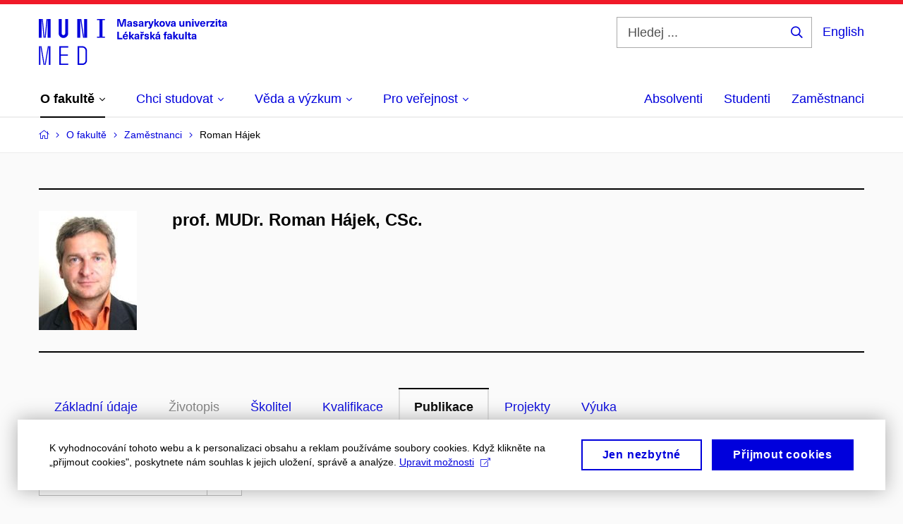

--- FILE ---
content_type: text/html; charset=utf-8
request_url: https://www.med.muni.cz/o-fakulte/zamestnanci/33302-roman-hajek/publikace?page=7
body_size: 25235
content:


<!doctype html>
<!--[if lte IE 9]>    <html lang="cs" class="old-browser no-js no-touch"> <![endif]-->
<!--[if IE 9 ]>    <html lang="cs" class="ie9 no-js no-touch"> <![endif]-->
<!--[if (gt IE 9)|!(IE)]><!-->
<html class="no-js" lang="cs">
<!--<![endif]-->
<head>
    

<meta charset="utf-8" />
<meta name="viewport" content="width=device-width, initial-scale=1.0">

    <meta name="robots" content="index, follow">

<title>Stránka 7: prof. MUDr. Roman Hájek, CSc. – Publikace | Lékařská fakulta Masarykovy univerzity | MED MUNI</title>

<meta name="twitter:site" content="@muni_cz">
<meta name="twitter:card" content="summary">

    <meta name="author" content="Masarykova univerzita" />
    <meta name="twitter:title" content="Stránka 7: prof. MUDr. Roman Hájek, CSc. – Publikace | Lékařská fakulta Masarykovy univerzity | MED MUNI" />
    <meta property="og:title" content="Stránka 7: prof. MUDr. Roman Hájek, CSc. – Publikace | Lékařská fakulta Masarykovy univerzity | MED MUNI" />
    <meta property="og:image" content="https://cdn.muni.cz/media/3124870/logo_socialni_site.png?upscale=false&width=1200" />
    <meta name="twitter:image" content="https://cdn.muni.cz/media/3124870/logo_socialni_site.png?upscale=false&width=1200" />
    <meta property="og:url" content="https://www.med.muni.cz/o-fakulte/zamestnanci/33302-roman-hajek/publikace" />
    <meta property="og:site_name" content="Lékařská fakulta Masarykovy univerzity | MED MUNI" />


            <link rel="stylesheet" type="text/css" href="https://cdn.muni.cz/css/MuniWeb/MuniWeb_LF/style.7425d562900204492ed5.css" />
<script type="text/javascript" nonce="b4da0556-91ec-4358-a1bd-94ffb95214dd">/*! For license information please see muniweb-critical.f2b8e652ef8f9f2a5db3.js.LICENSE.txt */
!function(){function e(n){return e="function"==typeof Symbol&&"symbol"==typeof Symbol.iterator?function(e){return typeof e}:function(e){return e&&"function"==typeof Symbol&&e.constructor===Symbol&&e!==Symbol.prototype?"symbol":typeof e},e(n)}!function(n,t){function o(n,t){return e(n)===t}function i(){return"function"!=typeof t.createElement?t.createElement(arguments[0]):u?t.createElementNS.call(t,"http://www.w3.org/2000/svg",arguments[0]):t.createElement.apply(t,arguments)}function a(){var e=t.body;return e||((e=i(u?"svg":"body")).fake=!0),e}var s=[],c=[],r={_version:"3.3.1",_config:{classPrefix:"",enableClasses:!0,enableJSClass:!0,usePrefixes:!0},_q:[],on:function(e,n){var t=this;setTimeout((function(){n(t[e])}),0)},addTest:function(e,n,t){c.push({name:e,fn:n,options:t})},addAsyncTest:function(e){c.push({name:null,fn:e})}},l=function(){};l.prototype=r,l=new l;var d=t.documentElement,u="svg"===d.nodeName.toLowerCase(),f=r._config.usePrefixes?" -webkit- -moz- -o- -ms- ".split(" "):["",""];r._prefixes=f;var m=r.testStyles=function(e,n,o,s){var c,r,l,u,f="modernizr",m=i("div"),p=a();if(parseInt(o,10))for(;o--;)(l=i("div")).id=s?s[o]:f+(o+1),m.appendChild(l);return(c=i("style")).type="text/css",c.id="s"+f,(p.fake?p:m).appendChild(c),p.appendChild(m),c.styleSheet?c.styleSheet.cssText=e:c.appendChild(t.createTextNode(e)),m.id=f,p.fake&&(p.style.background="",p.style.overflow="hidden",u=d.style.overflow,d.style.overflow="hidden",d.appendChild(p)),r=n(m,e),p.fake?(p.parentNode.removeChild(p),d.style.overflow=u,d.offsetHeight):m.parentNode.removeChild(m),!!r};l.addTest("touch",(function(){var e;if("ontouchstart"in n||n.DocumentTouch&&t instanceof DocumentTouch)e=!0;else{var o=["@media (",f.join("touch-enabled),("),"heartz",")","{#modernizr{top:9px;position:absolute}}"].join("");m(o,(function(n){e=9===n.offsetTop}))}return e})),function(){var e,n,t,i,a,r;for(var d in c)if(c.hasOwnProperty(d)){if(e=[],(n=c[d]).name&&(e.push(n.name.toLowerCase()),n.options&&n.options.aliases&&n.options.aliases.length))for(t=0;t<n.options.aliases.length;t++)e.push(n.options.aliases[t].toLowerCase());for(i=o(n.fn,"function")?n.fn():n.fn,a=0;a<e.length;a++)1===(r=e[a].split(".")).length?l[r[0]]=i:(!l[r[0]]||l[r[0]]instanceof Boolean||(l[r[0]]=new Boolean(l[r[0]])),l[r[0]][r[1]]=i),s.push((i?"":"no-")+r.join("-"))}}(),function(e){var n=d.className,t=l._config.classPrefix||"";if(u&&(n=n.baseVal),l._config.enableJSClass){var o=new RegExp("(^|\\s)"+t+"no-js(\\s|$)");n=n.replace(o,"$1"+t+"js$2")}l._config.enableClasses&&(n+=" "+t+e.join(" "+t),u?d.className.baseVal=n:d.className=n)}(s),delete r.addTest,delete r.addAsyncTest;for(var p=0;p<l._q.length;p++)l._q[p]();n.Modernizr=l}(window,document),(navigator.maxTouchPoints>0||navigator.msMaxTouchPoints>0)&&(document.documentElement.className=document.documentElement.className.replace("no-touch","touch"))}(),function(e){e.oneTimeEvent=function(e,n,t){(t=t||document).addEventListener(e,(function t(o){return document.removeEventListener(e,t),n(o)}),!1)},e.isDocumentReady=!1,document.addEventListener("DocumentReady",(function(){e.isDocumentReady=!0})),e.elementReady=function(n,t){e.isDocumentReady?e.oneTimeEvent("ElementsReady."+n,t):e.oneTimeEvent("DocumentReady",t)},e.elementsReady=function(e,n){var t=function(o){e(o),!1!==n&&document.removeEventListener("ElementsReady",t)};document.addEventListener("ElementsReady",t,!1)},e.documentReady=function(e){document.addEventListener("DocumentReady",e,!1)};var n={};e.dictionary=function(e,t){if(null==t)return n[e];n[e]=t};var t={};e.items=function(e,n){if(null==n)return t[e];t[e]=n}}(window.Page=window.Page||{}),window.addEventListener("mc-consent",(function(e){e.detail.includes("mc-analytics")&&window.clarity&&window.clarity("consent")}));</script>

<script nonce="b4da0556-91ec-4358-a1bd-94ffb95214dd">window.dataLayer = window.dataLayer || [];function gtag() { dataLayer.push(arguments); }gtag('consent', 'default', {'analytics_storage': 'denied','ad_user_data': 'denied','ad_personalization': 'denied','ad_storage': 'denied',});</script>
<script nonce="b4da0556-91ec-4358-a1bd-94ffb95214dd" type="text/plain" class="mc-analytics mc-marketing">
    (function(w,d,s,l,i){w[l]=w[l]||[];w[l].push({'gtm.start':
    new Date().getTime(),event:'gtm.js'});var f=d.getElementsByTagName(s)[0],
    j=d.createElement(s),dl=l!='dataLayer'?'&l='+l:'';j.async=true;j.src=
    'https://www.googletagmanager.com/gtm.js?id='+i+dl;var n=d.querySelector('[nonce]');
    n&&j.setAttribute('nonce',n.nonce||n.getAttribute('nonce'));f.parentNode.insertBefore(j,f);
    })(window,document,'script','dataLayer','GTM-PXKZ9XW');</script><script nonce="b4da0556-91ec-4358-a1bd-94ffb95214dd">window.dataLayer = window.dataLayer || [];function gtag() { dataLayer.push(arguments); }gtag('consent', 'default', {'analytics_storage': 'denied','ad_user_data': 'denied','ad_personalization': 'denied','ad_storage': 'denied',});</script>        <script nonce="b4da0556-91ec-4358-a1bd-94ffb95214dd" type="text/javascript" async src="https://www.googletagmanager.com/gtag/js?id=G-EPDWR1N3J2"></script>
        <script nonce="b4da0556-91ec-4358-a1bd-94ffb95214dd" type="text/javascript">
            gtag('js', new Date());

            

            gtag('set', { 'send_page_view': true });

            gtag('config', 'G-EPDWR1N3J2', {
                'cookie_domain': 'www.med.muni.cz',
                'anonymize_ip': true
            });
        </script>
        <script nonce="b4da0556-91ec-4358-a1bd-94ffb95214dd" type="text/javascript">
            (function (c, l, a, r, i, t, y) {
                c[a] = c[a] || function () { (c[a].q = c[a].q || []).push(arguments) };
                t = l.createElement(r); t.async = 1; t.src = "https://www.clarity.ms/tag/" + i;
                y = l.getElementsByTagName(r)[0]; y.parentNode.insertBefore(t, y);
            })(window, document, "clarity", "script", "p6248fqs7c");
        </script>
    

<script nonce="b4da0556-91ec-4358-a1bd-94ffb95214dd" type="text/javascript" class="mc-analytics">
    var _paq = window._paq = window._paq || [];
    
        _paq.push(['disableCookies']);
        _paq.push(['trackPageView']);
    (function() {
    var u="//analytics-test.ics.muni.cz:3500";
    _paq.push(['setTrackerUrl', u+'matomo.php']);
    _paq.push(['setSiteId', '664']);
    var d=document, g=d.createElement('script'), s=d.getElementsByTagName('script')[0];
    g.type='text/javascript'; g.async=true; g.src=u+'matomo.js'; s.parentNode.insertBefore(g,s);
    })();
</script>




<link rel="shortcut icon" type="image/x-icon" href="https://cdn.muni.cz/Css/_Shared/Favicons/110000.ico" />

    <link rel="prev" href="/o-fakulte/zamestnanci/33302-roman-hajek/publikace?page=6" />
    <link rel="next" href="/o-fakulte/zamestnanci/33302-roman-hajek/publikace?page=8" />








    
</head>

<body>
            <p class="menu-accessibility">
            <a title="Přej&#237;t k obsahu (Kl&#225;vesov&#225; zkratka: Alt + 2)" accesskey="2" href="#main">
                Přej&#237;t k obsahu
            </a>
            <span class="hide">|</span>
            <a href="#menu-main">Přej&#237;t k hlavn&#237;mu menu</a>
                <span class="hide">|</span>
                <a href="#form-search">Přej&#237;t k vyhled&#225;v&#225;n&#237;</a>
        </p>

    
    


            <header class="header">
                <div class="header__wrap">
                    <div class="row-main">
                            <p class="header__logo" role="banner">
                                        <a href="/" title="Homepage webu">
<svg width="267" height="68" viewBox="0 0 267 68"><path fill="#0000dc" d="M-0.06,3l0,26.6l4.14,0l0,-26.6zm4.29,0l2.59,26.6l1.4,0l-2.58,-26.6zm6.73,0l-2.58,26.6l1.4,0l2.59,-26.6zm1.56,0l0,26.6l4.18,0l0,-26.6zm15.69,0l0,20.48c0,3.57,3.23,6.35,6.69,6.35c3.46,0,6.69,-2.78,6.69,-6.35l0,-20.48l-4.18,0l0,20.33c0,1.44,-1.29,2.47,-2.51,2.47c-1.22,0,-2.51,-1.03,-2.51,-2.47l0,-20.33zm26.26,0l0,26.6l4.18,0l0,-26.6zm4.33,0l3.95,26.6l1.45,0l-3.95,-26.6zm5.55,0l0,26.6l4.18,0l0,-26.6zm18.05,25.12l0,1.48l11.36,0l0,-1.48l-3.61,0l0,-23.64l3.61,0l0,-1.48l-11.36,0l0,1.48l3.57,0l0,23.64z"></path><path fill="#0000dc" d="M0.21,41.5l0,26.6l2.01,0l0,-26.6zm2.16,0l4.45,26.6l1.4,0l-4.44,-26.6zm10.45,0l-4.44,26.6l1.36,0l4.45,-26.6zm1.52,0l0,26.6l2.05,0l0,-26.6zm14.75,26.6l12.69,0l0,-1.9l-10.64,0l0,-11.1l10.18,0l0,-1.9l-10.18,0l0,-9.8l10.64,0l0,-1.9l-12.69,0zm26.03,0l6.76,0c3.46,0,6.42,-2.77,6.42,-6.35l0,-13.9c0,-3.5,-2.96,-6.35,-6.42,-6.35l-6.76,0zm2.05,-1.98l0,-22.64l4.71,0c2.32,0,4.37,1.93,4.37,4.4l0,13.84c0,2.47,-2.05,4.4,-4.37,4.4z"></path><path fill="#0000dc" d="M123.53,13.69l0,-10.68l-3.54,0l-1.55,4.9c-0.4,1.29,-0.76,2.63,-1.05,3.93l-0.03,0c-0.28,-1.3,-0.64,-2.64,-1.05,-3.93l-1.54,-4.9l-3.54,0l0,10.68l2.11,0l0,-5.31c0,-1.34,-0.03,-2.67,-0.09,-4.01l0.03,0c0.35,1.31,0.74,2.64,1.14,3.93l1.7,5.39l2.52,0l1.69,-5.39c0.41,-1.29,0.8,-2.62,1.14,-3.93l0.03,0c-0.06,1.34,-0.09,2.67,-0.09,4.01l0,5.31zm5.24,-7.86c-2.18,0,-3.23,1.17,-3.3,2.62l2.04,0c0.03,-0.72,0.47,-1.15,1.26,-1.15c0.73,0,1.24,0.39,1.24,1.35l0,0.27c-0.48,0.03,-1.33,0.12,-1.9,0.21c-2.21,0.34,-2.96,1.18,-2.96,2.43c0,1.32,0.98,2.31,2.6,2.31c1.05,0,1.9,-0.39,2.47,-1.2l0.03,0c0,0.37,0.03,0.7,0.11,1.02l1.89,0c-0.14,-0.51,-0.22,-1.13,-0.22,-2.09l0,-2.76c0,-1.99,-1.1,-3.01,-3.26,-3.01zm1.24,4.65c0,0.69,-0.07,1.09,-0.43,1.45c-0.3,0.3,-0.77,0.44,-1.2,0.44c-0.74,0,-1.13,-0.39,-1.13,-0.96c0,-0.62,0.36,-0.9,1.23,-1.05c0.45,-0.08,1.08,-0.14,1.53,-0.17zm6.81,-4.65c-1.89,0,-3.15,0.97,-3.15,2.34c0,1.77,1.36,2.07,2.64,2.4c1.19,0.31,1.75,0.45,1.75,1.11c0,0.45,-0.37,0.73,-1.1,0.73c-0.87,0,-1.34,-0.43,-1.34,-1.2l-2.13,0c0,1.85,1.31,2.72,3.42,2.72c2.07,0,3.36,-0.96,3.36,-2.39c0,-1.86,-1.5,-2.2,-2.86,-2.56c-1.16,-0.3,-1.64,-0.44,-1.64,-0.98c0,-0.43,0.36,-0.7,1.04,-0.7c0.75,0,1.19,0.33,1.19,1.11l2.02,0c0,-1.7,-1.21,-2.58,-3.2,-2.58zm8.23,0c-2.17,0,-3.22,1.17,-3.3,2.62l2.04,0c0.03,-0.72,0.48,-1.15,1.26,-1.15c0.74,0,1.25,0.39,1.25,1.35l0,0.27c-0.48,0.03,-1.34,0.12,-1.91,0.21c-2.2,0.34,-2.95,1.18,-2.95,2.43c0,1.32,0.97,2.31,2.59,2.31c1.05,0,1.91,-0.39,2.48,-1.2l0.03,0c0,0.37,0.03,0.7,0.1,1.02l1.89,0c-0.13,-0.51,-0.21,-1.13,-0.21,-2.09l0,-2.76c0,-1.99,-1.11,-3.01,-3.27,-3.01zm1.25,4.65c0,0.69,-0.08,1.09,-0.44,1.45c-0.3,0.3,-0.76,0.44,-1.2,0.44c-0.73,0,-1.12,-0.39,-1.12,-0.96c0,-0.62,0.36,-0.9,1.23,-1.05c0.45,-0.08,1.08,-0.14,1.53,-0.17zm8.02,-4.53c-0.9,0,-1.57,0.37,-2.08,1.2l-0.03,0l0,-1.08l-1.93,0l0,7.62l2.1,0l0,-3.6c0,-1.5,0.68,-2.31,1.97,-2.31c0.21,0,0.43,0.03,0.66,0.07l0,-1.81c-0.2,-0.06,-0.48,-0.09,-0.69,-0.09zm8.48,0.12l-2.16,0l-0.83,2.55c-0.34,1.05,-0.62,2.13,-0.88,3.19l-0.03,0c-0.24,-1.06,-0.52,-2.14,-0.84,-3.19l-0.78,-2.55l-2.25,0l2.16,6.19c0.3,0.86,0.36,1.1,0.36,1.38c0,0.75,-0.55,1.23,-1.39,1.23c-0.32,0,-0.61,-0.04,-0.82,-0.12l0,1.68c0.32,0.08,0.72,0.12,1.1,0.12c1.9,0,2.86,-0.67,3.63,-2.82zm8.19,7.62l-3.21,-4.11l2.89,-3.51l-2.36,0l-2.47,3.07l-0.03,0l0,-6.13l-2.09,0l0,10.68l2.09,0l0,-3.57l0.03,0l2.55,3.57zm3.89,-7.86c-2.39,0,-3.9,1.57,-3.9,4.05c0,2.47,1.51,4.05,3.9,4.05c2.38,0,3.9,-1.58,3.9,-4.05c0,-2.48,-1.52,-4.05,-3.9,-4.05zm0,1.62c1.03,0,1.69,0.94,1.69,2.43c0,1.48,-0.66,2.43,-1.69,2.43c-1.04,0,-1.7,-0.95,-1.7,-2.43c0,-1.49,0.66,-2.43,1.7,-2.43zm9.52,6.24l2.57,-7.62l-2.19,0l-0.89,3c-0.31,1.08,-0.6,2.19,-0.84,3.3l-0.03,0c-0.24,-1.11,-0.52,-2.22,-0.84,-3.3l-0.88,-3l-2.19,0l2.56,7.62zm6.27,-7.86c-2.17,0,-3.22,1.17,-3.3,2.62l2.04,0c0.03,-0.72,0.48,-1.15,1.26,-1.15c0.74,0,1.25,0.39,1.25,1.35l0,0.27c-0.48,0.03,-1.34,0.12,-1.91,0.21c-2.2,0.34,-2.95,1.18,-2.95,2.43c0,1.32,0.97,2.31,2.59,2.31c1.05,0,1.91,-0.39,2.48,-1.2l0.03,0c0,0.37,0.03,0.7,0.1,1.02l1.89,0c-0.13,-0.51,-0.21,-1.13,-0.21,-2.09l0,-2.76c0,-1.99,-1.11,-3.01,-3.27,-3.01zm1.25,4.65c0,0.69,-0.08,1.09,-0.44,1.45c-0.3,0.3,-0.76,0.44,-1.2,0.44c-0.73,0,-1.12,-0.39,-1.12,-0.96c0,-0.62,0.36,-0.9,1.23,-1.05c0.45,-0.08,1.08,-0.14,1.53,-0.17zm10.15,3.39c0.98,0,1.74,-0.47,2.24,-1.14l0.03,0l0,0.96l1.96,0l0,-7.62l-2.1,0l0,4.08c0,1.38,-0.63,2.07,-1.5,2.07c-0.82,0,-1.33,-0.53,-1.33,-1.68l0,-4.47l-2.1,0l0,4.68c0,2.07,1.09,3.12,2.8,3.12zm10.5,-7.98c-0.97,0,-1.74,0.46,-2.23,1.14l-0.03,0l0,-0.96l-1.97,0l0,7.62l2.1,0l0,-4.08c0,-1.38,0.63,-2.07,1.5,-2.07c0.83,0,1.34,0.52,1.34,1.68l0,4.47l2.1,0l0,-4.68c0,-2.07,-1.1,-3.12,-2.81,-3.12zm6.87,-1.08l0,-1.8l-2.1,0l0,1.8zm0,8.88l0,-7.62l-2.1,0l0,7.62zm6.21,0l2.57,-7.62l-2.19,0l-0.89,3c-0.31,1.08,-0.6,2.19,-0.84,3.3l-0.03,0c-0.24,-1.11,-0.52,-2.22,-0.84,-3.3l-0.88,-3l-2.19,0l2.56,7.62zm6.69,-1.25c-0.9,0,-1.66,-0.55,-1.72,-2.13l5.47,0c0,-0.84,-0.07,-1.42,-0.24,-1.95c-0.48,-1.54,-1.77,-2.53,-3.52,-2.53c-2.39,0,-3.78,1.74,-3.78,3.99c0,2.43,1.39,4.11,3.79,4.11c2.03,0,3.35,-1.16,3.65,-2.55l-2.15,0c-0.1,0.61,-0.66,1.06,-1.5,1.06zm-0.01,-5.13c0.84,0,1.53,0.53,1.66,1.68l-3.33,0c0.17,-1.15,0.81,-1.68,1.67,-1.68zm9.36,-1.36c-0.91,0,-1.58,0.37,-2.09,1.2l-0.03,0l0,-1.08l-1.93,0l0,7.62l2.1,0l0,-3.6c0,-1.5,0.69,-2.31,1.98,-2.31c0.21,0,0.42,0.03,0.66,0.07l0,-1.81c-0.21,-0.06,-0.48,-0.09,-0.69,-0.09zm7.5,1.83l0,-1.71l-6.13,0l0,1.65l3.59,0l0,0.03l-3.74,4.23l0,1.71l6.43,0l0,-1.65l-3.89,0l0,-0.03zm3.69,-2.97l0,-1.8l-2.1,0l0,1.8zm0,8.88l0,-7.62l-2.1,0l0,7.62zm5.45,-1.58c-0.71,0,-0.99,-0.33,-0.99,-1.17l0,-3.31l1.46,0l0,-1.56l-1.46,0l0,-1.98l-2.1,0l0,1.98l-1.23,0l0,1.56l1.23,0l0,3.69c0,1.77,0.77,2.47,2.52,2.47c0.37,0,0.83,-0.06,1.12,-0.15l0,-1.6c-0.14,0.04,-0.35,0.07,-0.55,0.07zm4.92,-6.28c-2.17,0,-3.22,1.17,-3.3,2.62l2.05,0c0.02,-0.72,0.48,-1.15,1.25,-1.15c0.74,0,1.25,0.39,1.25,1.35l0,0.27c-0.48,0.03,-1.33,0.12,-1.9,0.21c-2.21,0.34,-2.96,1.18,-2.96,2.43c0,1.32,0.98,2.31,2.6,2.31c1.05,0,1.9,-0.39,2.47,-1.2l0.03,0c0,0.37,0.03,0.7,0.11,1.02l1.89,0c-0.14,-0.51,-0.22,-1.13,-0.22,-2.09l0,-2.76c0,-1.99,-1.1,-3.01,-3.27,-3.01zm1.25,4.65c0,0.69,-0.07,1.09,-0.44,1.45c-0.3,0.3,-0.76,0.44,-1.19,0.44c-0.74,0,-1.13,-0.39,-1.13,-0.96c0,-0.62,0.36,-0.9,1.23,-1.05c0.45,-0.08,1.08,-0.14,1.53,-0.17z"></path><path fill="#0000dc" d="M113.44,29.8l0,-8.79l-2.21,0l0,10.68l7.24,0l0,-1.89zm9.73,-6.6l2.1,-2.19l-2.6,0l-1.15,2.19zm-0.35,7.24c-0.9,0,-1.66,-0.55,-1.72,-2.13l5.47,0c0,-0.84,-0.07,-1.42,-0.24,-1.95c-0.48,-1.54,-1.77,-2.53,-3.52,-2.53c-2.39,0,-3.78,1.74,-3.78,3.99c0,2.43,1.39,4.11,3.79,4.11c2.03,0,3.35,-1.16,3.65,-2.55l-2.15,0c-0.1,0.61,-0.66,1.06,-1.5,1.06zm-0.01,-5.13c0.84,0,1.53,0.53,1.66,1.68l-3.33,0c0.17,-1.15,0.81,-1.68,1.67,-1.68zm12.58,6.38l-3.2,-4.11l2.89,-3.51l-2.37,0l-2.46,3.07l-0.03,0l0,-6.13l-2.1,0l0,10.68l2.1,0l0,-3.57l0.03,0l2.55,3.57zm3.67,-7.86c-2.18,0,-3.23,1.17,-3.3,2.62l2.04,0c0.03,-0.72,0.48,-1.15,1.26,-1.15c0.73,0,1.24,0.39,1.24,1.35l0,0.27c-0.48,0.03,-1.33,0.12,-1.9,0.21c-2.21,0.34,-2.96,1.18,-2.96,2.43c0,1.32,0.98,2.31,2.6,2.31c1.05,0,1.9,-0.39,2.47,-1.2l0.03,0c0,0.37,0.03,0.7,0.11,1.02l1.89,0c-0.14,-0.51,-0.21,-1.13,-0.21,-2.09l0,-2.76c0,-1.99,-1.11,-3.01,-3.27,-3.01zm1.24,4.65c0,0.69,-0.07,1.09,-0.43,1.45c-0.31,0.3,-0.77,0.44,-1.2,0.44c-0.74,0,-1.13,-0.39,-1.13,-0.96c0,-0.62,0.36,-0.9,1.23,-1.05c0.45,-0.08,1.08,-0.14,1.53,-0.17zm7.2,-5.28l1.71,-2.19l-1.92,0l-0.9,1.14l-0.91,-1.14l-1.92,0l1.71,2.19zm0.83,0.75c-0.9,0,-1.58,0.37,-2.09,1.2l-0.03,0l0,-1.08l-1.93,0l0,7.62l2.1,0l0,-3.6c0,-1.5,0.69,-2.31,1.98,-2.31c0.21,0,0.42,0.03,0.66,0.07l0,-1.81c-0.21,-0.06,-0.48,-0.09,-0.69,-0.09zm4.54,-0.12c-1.89,0,-3.15,0.97,-3.15,2.34c0,1.77,1.37,2.07,2.64,2.4c1.19,0.31,1.76,0.45,1.76,1.11c0,0.45,-0.38,0.73,-1.11,0.73c-0.87,0,-1.34,-0.43,-1.34,-1.2l-2.13,0c0,1.85,1.31,2.72,3.42,2.72c2.07,0,3.36,-0.96,3.36,-2.39c0,-1.86,-1.5,-2.2,-2.86,-2.56c-1.16,-0.3,-1.64,-0.44,-1.64,-0.98c0,-0.43,0.36,-0.7,1.04,-0.7c0.75,0,1.2,0.33,1.2,1.11l2.01,0c0,-1.7,-1.2,-2.58,-3.2,-2.58zm12.3,7.86l-3.21,-4.11l2.89,-3.51l-2.36,0l-2.46,3.07l-0.03,0l0,-6.13l-2.1,0l0,10.68l2.1,0l0,-3.57l0.03,0l2.54,3.57zm3.95,-8.49l2.1,-2.19l-2.6,0l-1.15,2.19zm-0.29,0.63c-2.17,0,-3.22,1.17,-3.3,2.62l2.04,0c0.03,-0.72,0.48,-1.15,1.26,-1.15c0.74,0,1.25,0.39,1.25,1.35l0,0.27c-0.48,0.03,-1.34,0.12,-1.91,0.21c-2.2,0.34,-2.95,1.18,-2.95,2.43c0,1.32,0.97,2.31,2.59,2.31c1.05,0,1.91,-0.39,2.48,-1.2l0.03,0c0,0.37,0.03,0.7,0.1,1.02l1.89,0c-0.13,-0.51,-0.21,-1.13,-0.21,-2.09l0,-2.76c0,-1.99,-1.11,-3.01,-3.27,-3.01zm1.25,4.65c0,0.69,-0.08,1.09,-0.44,1.45c-0.3,0.3,-0.76,0.44,-1.2,0.44c-0.73,0,-1.12,-0.39,-1.12,-0.96c0,-0.62,0.36,-0.9,1.23,-1.05c0.45,-0.08,1.08,-0.14,1.53,-0.17zm10.99,-6.03c0.14,0,0.29,0.01,0.38,0.04l0,-1.48c-0.26,-0.06,-0.68,-0.12,-1.04,-0.12c-1.63,0,-2.52,0.82,-2.52,2.49l0,0.69l-1.26,0l0,1.56l1.26,0l0,6.06l2.07,0l0,-6.06l1.44,0l0,-1.56l-1.44,0l0,-0.44c0,-0.86,0.38,-1.18,1.11,-1.18zm4.32,1.38c-2.17,0,-3.22,1.17,-3.3,2.62l2.04,0c0.03,-0.72,0.48,-1.15,1.26,-1.15c0.74,0,1.25,0.39,1.25,1.35l0,0.27c-0.48,0.03,-1.34,0.12,-1.91,0.21c-2.2,0.34,-2.95,1.18,-2.95,2.43c0,1.32,0.97,2.31,2.59,2.31c1.05,0,1.91,-0.39,2.48,-1.2l0.03,0c0,0.37,0.03,0.7,0.1,1.02l1.89,0c-0.13,-0.51,-0.21,-1.13,-0.21,-2.09l0,-2.76c0,-1.99,-1.11,-3.01,-3.27,-3.01zm1.25,4.65c0,0.69,-0.08,1.09,-0.44,1.45c-0.3,0.3,-0.76,0.44,-1.2,0.44c-0.73,0,-1.12,-0.39,-1.12,-0.96c0,-0.62,0.36,-0.9,1.23,-1.05c0.45,-0.08,1.08,-0.14,1.53,-0.17zm11.25,3.21l-3.21,-4.11l2.89,-3.51l-2.37,0l-2.46,3.07l-0.03,0l0,-6.13l-2.1,0l0,10.68l2.1,0l0,-3.57l0.03,0l2.55,3.57zm3.37,0.18c0.98,0,1.74,-0.47,2.24,-1.14l0.03,0l0,0.96l1.96,0l0,-7.62l-2.1,0l0,4.08c0,1.38,-0.63,2.07,-1.5,2.07c-0.82,0,-1.33,-0.53,-1.33,-1.68l0,-4.47l-2.1,0l0,4.68c0,2.07,1.09,3.12,2.8,3.12zm8.37,-0.18l0,-10.68l-2.1,0l0,10.68zm5.46,-1.58c-0.72,0,-0.99,-0.33,-0.99,-1.17l0,-3.31l1.46,0l0,-1.56l-1.46,0l0,-1.98l-2.1,0l0,1.98l-1.23,0l0,1.56l1.23,0l0,3.69c0,1.77,0.77,2.47,2.52,2.47c0.36,0,0.83,-0.06,1.11,-0.15l0,-1.6c-0.13,0.04,-0.34,0.07,-0.54,0.07zm4.92,-6.28c-2.17,0,-3.22,1.17,-3.3,2.62l2.04,0c0.03,-0.72,0.48,-1.15,1.26,-1.15c0.74,0,1.25,0.39,1.25,1.35l0,0.27c-0.48,0.03,-1.34,0.12,-1.91,0.21c-2.2,0.34,-2.95,1.18,-2.95,2.43c0,1.32,0.97,2.31,2.59,2.31c1.05,0,1.91,-0.39,2.48,-1.2l0.03,0c0,0.37,0.03,0.7,0.1,1.02l1.89,0c-0.13,-0.51,-0.21,-1.13,-0.21,-2.09l0,-2.76c0,-1.99,-1.11,-3.01,-3.27,-3.01zm1.25,4.65c0,0.69,-0.08,1.09,-0.44,1.45c-0.3,0.3,-0.76,0.44,-1.2,0.44c-0.73,0,-1.12,-0.39,-1.12,-0.96c0,-0.62,0.36,-0.9,1.23,-1.05c0.45,-0.08,1.08,-0.14,1.53,-0.17z"></path><desc>Masarykova univerzita Lékařská fakulta</desc></svg>        </a>

                            </p>

                    <div class="header__side">
                        

                            <form id="form-search" action="/vyhledavani" class="header__search" role="search">
                                <fieldset>
                                    <p>
                                        <label for="search" class="header__search__label icon icon-search"><span class="vhide">Hledej ...</span></label>
                                        <span class="inp-fix inp-icon inp-icon--after">
                                            <input type="text" name="q" id="search" class="inp-text" placeholder="Hledej ..." data-hj-masked maxlength="200">
                                            <button type="submit" class="btn-icon icon icon-search">
                                                <span class="vhide">Hledej ...</span>
                                            </button>
                                        </span>
                                    </p>
                                </fieldset>
                            </form>
                        
    <div class="menu-lang">
        <p class="menu-lang__selected">
                <a href="/en/about-faculty/employees/33302-roman-hajek/publikace"
                   rel="alternate"
                   hreflang="en"
                   lang="en"
                   class="menu-lang__selected__link">
                    English
                </a>
        </p>
    </div>

                        
                        <!-- placeholder pro externí přihlášení (desktop) -->
                        <div class="user-menu-ext-std" style="display:none;"></div>                        


                        <nav class="menu-mobile" role="navigation">
                            <ul class="menu-mobile__list">
                                    <li class="menu-mobile__item">
                                        <a href="#" class="menu-mobile__link menu-mobile__link--search" aria-hidden="true">
                                            <span class="icon icon-search"></span>
                                        </a>
                                    </li>

                                
    <li class="menu-mobile__item">
            <div class="menu-lang">
                <p class="menu-lang__selected">
                        <a href="/en/about-faculty/employees/33302-roman-hajek/publikace"
                           rel="alternate"
                           hreflang="en"
                           lang="en"
                           class="menu-mobile__link menu-mobile__link--lang">
                            EN
                        </a>
                </p>
            </div>
    </li>

                                
                                <li class="user-menu-ext-mobile" style="display:none;"></li>



                                    <li class="menu-mobile__item">
                                        <a href="#" class="menu-mobile__link menu-mobile__link--burger">
                                            <span class="menu-mobile__burger"><span></span></span>
                                        </a>
                                    </li>
                            </ul>
                        </nav>

                    </div>

                            <nav id="menu-main" class="menu-primary" role="navigation">
                                <div class="menu-primary__holder">
                                    <div class="menu-primary__wrap">

    <ul class="menu-primary__list">
    <li class="menu-primary__item with-submenu">
        <span class="menu-primary__links">
            <a href="/o-fakulte" class="menu-primary__link is-active">
                <span class="menu-primary__inner">O&#160;fakultě</span>
                    <span class="icon icon-angle-down"></span>
                
            </a>
                <a href="#" class="menu-primary__toggle icon icon-angle-down" aria-hidden="true"></a>
        </span>
            <div class="menu-submenu">
                    <ul class="menu-submenu__list">
            <li class="menu-submenu__item ">
        <span class="">
            <a href="/o-fakulte/dekan-martin-repko" class="menu-submenu__link">
                <span class="menu-primary__inner">Děkan Martin Repko</span>
                
            </a>
        </span>
    </li>
    <li class="menu-submenu__item ">
        <span class="">
            <a href="/o-fakulte/clenove-vedeni-fakulty" class="menu-submenu__link">
                <span class="menu-primary__inner">Členové vedení fakulty</span>
                
            </a>
        </span>
    </li>
    <li class="menu-submenu__item ">
        <span class="">
            <a href="/o-fakulte/organy-fakulty" class="menu-submenu__link">
                <span class="menu-primary__inner">Orgány fakulty</span>
                
            </a>
        </span>
    </li>
    <li class="menu-submenu__item ">
        <span class="">
            <a href="/o-fakulte/organizacni-struktura" class="menu-submenu__link">
                <span class="menu-primary__inner">Organizační struktura</span>
                
            </a>
        </span>
    </li>
    <li class="menu-submenu__item ">
        <span class="">
            <a href="/slavime-105-let" class="menu-submenu__link">
                <span class="menu-primary__inner">105 let fakulty</span>
                
            </a>
        </span>
    </li>
    <li class="menu-submenu__item ">
        <span class="">
            <a href="/o-fakulte/historie-fakulty" class="menu-submenu__link">
                <span class="menu-primary__inner">Historie fakulty</span>
                
            </a>
        </span>
    </li>
    <li class="menu-submenu__item ">
        <span class="">
            <a href="/o-fakulte/uredni-deska" class="menu-submenu__link">
                <span class="menu-primary__inner">Úřední deska</span>
                
            </a>
        </span>
    </li>
    <li class="menu-submenu__item ">
        <span class="">
            <a href="/o-fakulte/nase-mise" class="menu-submenu__link">
                <span class="menu-primary__inner">Naše mise</span>
                
            </a>
        </span>
    </li>
    <li class="menu-submenu__item ">
        <span class="">
            <a href="/o-fakulte/bezpecna-fakulta" class="menu-submenu__link">
                <span class="menu-primary__inner">Bezpečná fakulta</span>
                
            </a>
        </span>
    </li>
    <li class="menu-submenu__item ">
        <span class="">
            <a href="/o-fakulte/kariera-na-lf-mu" class="menu-submenu__link">
                <span class="menu-primary__inner">Kariéra na LF MU</span>
                
            </a>
        </span>
    </li>
    <li class="menu-submenu__item ">
        <span class="">
            <a href="/o-fakulte/udrzitelna-fakulta" class="menu-submenu__link">
                <span class="menu-primary__inner">Udržitelná fakulta</span>
                
            </a>
        </span>
    </li>
    <li class="menu-submenu__item ">
        <span class="">
            <a href="/o-fakulte/zamestnanci" class="menu-submenu__link is-active">
                <span class="menu-primary__inner">Zaměstnanci</span>
                
            </a>
        </span>
    </li>
    <li class="menu-submenu__item ">
        <span class="">
            <a href="/o-fakulte/kontakty" class="menu-submenu__link">
                <span class="menu-primary__inner">Kontakty</span>
                
            </a>
        </span>
    </li>
    </ul>

            </div>
    </li>
                <li class="menu-primary__item with-subbox">
                    <span class="menu-primary__links">
                            <span class="menu-primary__link">
                                <span class="menu-primary__inner">Chci studovat</span>
                                <span class="icon icon-angle-down"></span>
                            </span>
                        <a href="#" class="menu-primary__toggle icon icon-angle-down" aria-hidden="true"></a>
                    </span>
                    <div class="menu-subbox">
                        <a href="#" class="menu-subbox__close icon icon-chevron-left" aria-hidden="true"></a>
                        
            <div class="row-main ">
        <div class="grid">
        <div class="grid__cell size--l--4-12 size--m--6-12 ">
                        

        <p class="menu-subbox__title">
			<a class="menu-subbox__title__link" href="/chci-studovat/studijni-programy">Nabídka studia</a>
		</p>
    <div class="menu-subbox__box u-mb-30">
            <ul class="menu-subbox__list">
            <li class="menu-subbox__item">

                <a href="/chci-studovat/magisterske-studium" class="menu-submenu__link"  >
                    Magisterské studium                </a>
                            </li>
            <li class="menu-subbox__item">

                <a href="/chci-studovat/bakalarske-studium" class="menu-submenu__link"  >
                    Bakalářské studium                </a>
                            </li>
            <li class="menu-subbox__item">

                <a href="/chci-studovat/navazujici-magisterske-studium" class="menu-submenu__link"  >
                    Navazující magisterské studium                </a>
                            </li>
    </ul>

    </div>



                        

<p class="btn-wrap">
        <a class="btn btn-primary btn-s" href=/chci-studovat/proc-jit-k-nam>
            <span>
                                                Proč j&#237;t k n&#225;m?
                                            </span>
        </a>
</p>


                        

<p class="btn-wrap">
        <a class="btn btn-primary btn-s" target="_blank" rel="noopener" href=https://is.muni.cz/prihlaska/>
            <span>
                                                E-přihl&#225;ška
                                            </span>
        </a>
</p>


        </div>
        <div class="grid__cell size--l--4-12 size--m--6-12 ">
                        

        <p class="menu-subbox__title">
			<a class="menu-subbox__title__link" href="/chci-studovat/faq">Příprava na studium</a>
		</p>
    <div class="menu-subbox__box u-mb-30">
            <ul class="menu-subbox__list">
            <li class="menu-subbox__item">

                <a href="https://www.med.muni.cz/den-otevrenych-dveri" class="menu-submenu__link menu-submenu__link--external"  >
                    Den otevřených dveří<span class="icon icon-external-link"></span>                </a>
                            </li>
            <li class="menu-subbox__item">

                <a href="/akademie" class="menu-submenu__link"  >
                    Juniorská akademie LF MU                </a>
                            </li>
            <li class="menu-subbox__item">

                <a href="/chci-studovat/pripravny-kurz-ke-studiu" class="menu-submenu__link"  >
                    Přípravný kurz ke studiu                </a>
                            </li>
            <li class="menu-subbox__item">

                <a href="/chci-studovat/prijimaci-rizeni" class="menu-submenu__link"  >
                    Přijímací řízení                </a>
                            </li>
            <li class="menu-subbox__item">

                <a href="/chci-studovat/podminky-prijimaciho-rizeni" class="menu-submenu__link"  >
                    Podmínky přijímacího řízení                </a>
                            </li>
            <li class="menu-subbox__item">

                <a href="/chci-studovat/zapis-do-studia" class="menu-submenu__link"  >
                    Zápis ke studiu                </a>
                            </li>
            <li class="menu-subbox__item">

                <a href="/chci-studovat/budme-v-kontaktu" class="menu-submenu__link"  >
                    Buďme v kontaktu                </a>
                            </li>
            <li class="menu-subbox__item">

                <a href="https://www.med.muni.cz/chci-studovat/faq" class="menu-submenu__link menu-submenu__link--external" target=&#39;_blank&#39; >
                    FAQ´s nejen k přijímačkám<span class="icon icon-external-link"></span>                </a>
                            </li>
            <li class="menu-subbox__item">

                <a href="/chci-studovat/prirucka-studuj-na-med-muni" class="menu-submenu__link"  >
                    Příručka Studuj na LF MU                </a>
                            </li>
    </ul>

    </div>



        </div>
        <div class="grid__cell size--l--4-12 size--m--6-12 ">
                        

        <p class="menu-subbox__title">
			<a class="menu-subbox__title__link" href="https://www.med.muni.cz/chci-studovat/dalsi-vzdelavani">Další vzdělávání</a>
		</p>
    <div class="menu-subbox__box u-mb-30">
            <ul class="menu-subbox__list">
            <li class="menu-subbox__item">

                <a href="/chci-studovat/celozivotni-vzdelavani" class="menu-submenu__link"  >
                    Celoživotní vzdělávání                </a>
                            </li>
            <li class="menu-subbox__item">

                <a href="/veda-a-vyzkum/doktorske-studium" class="menu-submenu__link"  >
                    Doktorské studium                </a>
                            </li>
            <li class="menu-subbox__item">

                <a href="/chci-studovat/specializacni-vzdelavani" class="menu-submenu__link"  >
                    Specializační vzdělávání                </a>
                            </li>
            <li class="menu-subbox__item">

                <a href="/chci-studovat/studium-v-anglickem-jazyce" class="menu-submenu__link"  >
                    Studium v anglickém jazyce                </a>
                            </li>
    </ul>

    </div>



        </div>
        </div>
        </div>







                    </div>
                </li>
    <li class="menu-primary__item with-submenu">
        <span class="menu-primary__links">
            <a href="/veda-a-vyzkum" class="menu-primary__link">
                <span class="menu-primary__inner">Věda a&#160;výzkum</span>
                    <span class="icon icon-angle-down"></span>
                
            </a>
                <a href="#" class="menu-primary__toggle icon icon-angle-down" aria-hidden="true"></a>
        </span>
            <div class="menu-submenu">
                    <ul class="menu-submenu__list">
            <li class="menu-submenu__item ">
        <span class="">
            <a href="/veda-a-vyzkum/veda-a-vyzkum" class="menu-submenu__link">
                <span class="menu-primary__inner">Věda a&#160;výzkum</span>
                
            </a>
        </span>
    </li>
    <li class="menu-submenu__item ">
        <span class="">
            <a href="/veda-a-vyzkum/projektova-podpora" class="menu-submenu__link">
                <span class="menu-primary__inner">Projektová podpora</span>
                
            </a>
        </span>
    </li>
    <li class="menu-submenu__item ">
        <span class="">
            <a href="/veda-a-vyzkum/doktorske-studium" class="menu-submenu__link">
                <span class="menu-primary__inner">Doktorské studium</span>
                
            </a>
        </span>
    </li>
    <li class="menu-submenu__item ">
        <span class="">
            <a href="/veda-a-vyzkum/postdoc" class="menu-submenu__link">
                <span class="menu-primary__inner">Postdoc</span>
                
            </a>
        </span>
    </li>
    <li class="menu-submenu__item ">
        <span class="">
            <a href="/veda-a-vyzkum/habilitacni-a-jmenovaci-rizeni" class="menu-submenu__link">
                <span class="menu-primary__inner">Habilitační a&#160;jmenovací řízení</span>
                
            </a>
        </span>
    </li>
    <li class="menu-submenu__item ">
        <span class="">
            <a href="/veda-a-vyzkum/hrs4r-hr-award" class="menu-submenu__link">
                <span class="menu-primary__inner">HRS4R / HR Award</span>
                
            </a>
        </span>
    </li>
    <li class="menu-submenu__item ">
        <span class="">
            <a href="/veda-a-vyzkum/gender-ve-vyzkumu" class="menu-submenu__link">
                <span class="menu-primary__inner">Gender ve výzkumu</span>
                
            </a>
        </span>
    </li>
    <li class="menu-submenu__item ">
        <span class="">
            <a href="/veda-a-vyzkum/open-science" class="menu-submenu__link">
                <span class="menu-primary__inner">Open Science</span>
                
            </a>
        </span>
    </li>
    <li class="menu-submenu__item ">
        <span class="">
            <a href="/veda-a-vyzkum/snidane-s-vedcem" class="menu-submenu__link">
                <span class="menu-primary__inner">Snídaně s&#160;vědcem</span>
                
            </a>
        </span>
    </li>
    </ul>

            </div>
    </li>
    <li class="menu-primary__item with-submenu">
        <span class="menu-primary__links">
            <a href="/pro-verejnost" class="menu-primary__link">
                <span class="menu-primary__inner">Pro veřejnost</span>
                    <span class="icon icon-angle-down"></span>
                
            </a>
                <a href="#" class="menu-primary__toggle icon icon-angle-down" aria-hidden="true"></a>
        </span>
            <div class="menu-submenu">
                    <ul class="menu-submenu__list">
            <li class="menu-submenu__item ">
        <span class="">
            <a href="/aktuality" class="menu-submenu__link">
                <span class="menu-primary__inner">Aktuality</span>
                
            </a>
        </span>
    </li>
    <li class="menu-submenu__item ">
        <span class="">
            <a href="/pro-verejnost/kalendar-akci" class="menu-submenu__link">
                <span class="menu-primary__inner">Kalendář akcí</span>
                
            </a>
        </span>
    </li>
    <li class="menu-submenu__item ">
        <span class="">
            <a href="/pro-verejnost/pro-media" class="menu-submenu__link">
                <span class="menu-primary__inner">Pro média</span>
                
            </a>
        </span>
    </li>
    <li class="menu-submenu__item ">
        <span class="">
            <a href="/pro-verejnost/medialni-ohlasy" class="menu-submenu__link">
                <span class="menu-primary__inner">Mediální ohlasy</span>
                
            </a>
        </span>
    </li>
    <li class="menu-submenu__item ">
        <span class="">
            <a href="/pro-verejnost/fotogalerie" class="menu-submenu__link">
                <span class="menu-primary__inner">Fotogalerie</span>
                
            </a>
        </span>
    </li>
    <li class="menu-submenu__item ">
        <span class="">
            <a href="/pro-verejnost/videogalerie" class="menu-submenu__link">
                <span class="menu-primary__inner">Videogalerie</span>
                
            </a>
        </span>
    </li>
    <li class="menu-submenu__item ">
        <span class="">
            <a href="/stetoskop" class="menu-submenu__link">
                <span class="menu-primary__inner">Podcast STETOSKOP</span>
                
            </a>
        </span>
    </li>
    <li class="menu-submenu__item ">
        <span class="">
            <a href="/pamatnik" class="menu-submenu__link">
                <span class="menu-primary__inner">Památník dárcům těl</span>
                
            </a>
        </span>
    </li>
    <li class="menu-submenu__item ">
        <span class="">
            <a href="/pro-verejnost/medshop-fakultni-obchod" class="menu-submenu__link menu-submenu__link--external">
                <span class="menu-primary__inner">MEDshop -&#160;fakultní obchod</span>
                                    <span class="icon icon-external-link"></span>

            </a>
        </span>
    </li>
    <li class="menu-submenu__item ">
        <span class="">
            <a href="/pro-verejnost/oddeleni-pro-komunikaci-a-vnejsi-vztahy" class="menu-submenu__link">
                <span class="menu-primary__inner">Oddělení pro komunikaci a&#160;vnější vztahy</span>
                
            </a>
        </span>
    </li>
    </ul>

            </div>
    </li>
    </ul>







<ul class="menu-header-secondary">
            <li class="menu-header-secondary__item">
                <a href="/absolventi" class="menu-header-secondary__link ">
                    Absolventi
                </a>
            </li>
            <li class="menu-header-secondary__item">
                <a href="/studenti" class="menu-header-secondary__link ">
                    Studenti
                </a>
            </li>
            <li class="menu-header-secondary__item">
                <a href="/zamestnanci" class="menu-header-secondary__link ">
                    Zaměstnanci
                </a>
            </li>

    
</ul>                                    </div>
                                   
                                        <a href="#" class="menu-primary__title">
                                            <span></span>
                                            &nbsp;
                                        </a>
                                    
                                    <div class="menu-primary__main-toggle" aria-hidden="true"></div>
                                </div>
                            </nav>
                    </div>
                </div>
                





            </header>


    <main id="main" class="main">


<nav class="menu-breadcrumb" role="navigation">
    <div class="row-main">
        <strong class="vhide">Zde se nacházíte:</strong>
        <ol class="menu-breadcrumb__list" vocab="http://schema.org/" typeof="BreadcrumbList">
            <li class="menu-breadcrumb__item menu-breadcrumb__item--home" property="itemListElement" typeof="ListItem">
                <a class="menu-breadcrumb__link" property="item" typeof="WebPage" href="/">
                    <span property="name">Domovsk&#225; str&#225;nka</span></a>
                <span class="icon icon-angle-right"></span>
                <meta property="position" content="1">
            </li>

                <li class="menu-breadcrumb__item menu-breadcrumb__item--mobile">
                    <span class="icon icon-ellipsis-h"></span>
                    <span class="icon icon-angle-right"></span>
                </li>

                <li class="menu-breadcrumb__item menu-breadcrumb__item--mobile-hidden" property="itemListElement" typeof="ListItem">
                            <a href="/o-fakulte" class="menu-breadcrumb__link" property="item" typeof="WebPage">
            <span property="name" category="">O fakultě</span></a>

                            
                        <span class="icon icon-angle-right"></span>
                    <meta property="position" content="2">
                </li>
                <li class="menu-breadcrumb__item" property="itemListElement" typeof="ListItem">
                            <a href="/o-fakulte/zamestnanci" class="menu-breadcrumb__link" property="item" typeof="WebPage">
            <span property="name" category="">Zaměstnanci</span></a>

                            
                        <span class="icon icon-angle-right"></span>
                    <meta property="position" content="3">
                </li>
                <li class="menu-breadcrumb__item">
                             <span property="name">Roman Hájek</span>

                            
                    <meta content="4">
                </li>
        </ol>
    </div>
</nav>




        
            <div class="row-main ">
                        

<article class="box-vcard box-vcard--big">
    <div class="box-vcard__inner">
            <p class="box-vcard__img">
                <img src="https://cdn.muni.cz/w3mu-media/person/33302?rnd=1289636725000000001&mode=crop&center=0.47,0.5&upscale=false&width=210&height=270" alt="" style="width: 139px; height: 169px">
            </p>
        <div class="box-vcard__content">
            <h1 class="box-vcard__name">prof. MUDr. Roman Hájek, CSc.</h1>

                        





        </div>
    </div>

</article>
<div class="ajax-form-container" id="ajax-form-containertabs">        <div class="box-tabs">
<form action="/o-fakulte/zamestnanci/33302-roman-hajek/publikace?page=7" class="ajax-form" data-ajax-parts="[&quot;tabs&quot;]" data-ajax-remove-query="[&quot;tab&quot;,&quot;page&quot;,&quot;type&quot;]" data-id="ajax-form-containertabs" enctype="multipart/form-data" id="tabs-menu" method="post">                <ul class="box-tabs__menu">
    <li class="box-tabs__menu__item">
            <a href="/o-fakulte/zamestnanci/33302-roman-hajek"
               data-post-ajax
               class="box-tabs__menu__link js-tab-links">

                Z&#225;kladn&#237; &#250;daje
            </a>
    </li>
    <li class="box-tabs__menu__item">
            <a class="box-tabs__menu__link is-disabled">
                Životopis
            </a>
    </li>
    <li class="box-tabs__menu__item">
            <a href="/o-fakulte/zamestnanci/33302-roman-hajek/skolitel"
               data-post-ajax
               class="box-tabs__menu__link js-tab-links">

                Školitel
            </a>
    </li>
    <li class="box-tabs__menu__item">
            <a href="/o-fakulte/zamestnanci/33302-roman-hajek/kvalifikace"
               data-post-ajax
               class="box-tabs__menu__link js-tab-links">

                Kvalifikace
            </a>
    </li>
    <li class="box-tabs__menu__item">
            <a href="#tab-publikace"
               
               class="box-tabs__menu__link is-active js-tab-links">

                Publikace
            </a>
    </li>
    <li class="box-tabs__menu__item">
            <a href="/o-fakulte/zamestnanci/33302-roman-hajek/projekty"
               data-post-ajax
               class="box-tabs__menu__link js-tab-links">

                Projekty
            </a>
    </li>
    <li class="box-tabs__menu__item">
            <a href="/o-fakulte/zamestnanci/33302-roman-hajek/vyuka"
               data-post-ajax
               class="box-tabs__menu__link js-tab-links">

                V&#253;uka
            </a>
    </li>
                </ul>
<input name='ufprt' type='hidden' value='Fgxap5vjGTF0pfNrrYA/IzPvgeFy2sFVD4isiOEkbWMsWNkLk9vHqnzCpVCXiJSl8Y804Y5sTSJ6s+gOOWhwvn6lbBEICPD5f1lg1JdVBcvkN3LwJ+oUmrokJ/TfPUoGIOb45mn160k3oP1+UdnU1scwDmxObF3NIifWZtPGLwsdJ4RIfIKKWc2yY/wVdbok3v0FZR2QNndQKFrJp51lG9hWYTvIs1g1QWHOTCfQ5tL6JFSI07RaYUCbjKixPD2bVE8cH/krlUSexhVhJOJfY9zboCuMN0aWbYtwr9zg/pOZ9fSu8BGIgkIwe0Jc4Tyn6kjlI8Kd7JzL5JNOtaUjXCO4w0GdLacnHemZ3O4WgqzMng94V5sBWpEocpCRExH7FG7DnCVTfGZtd2th6Eo3JZUpoBBsyOtPhkg0udYdQS+EQuqhYMvd+aibuKo7zRoecR/bKjryCshAhJnEUoP7BJu0oDsE1JYa8w5U/zAxNXp1SVodz7fnVBHlDB5eJ2c3vcLgdd4F7Cl80HdPhdVdtuNGbYvr1Tu2Df4WleOYzfONo0OHtLOBotPTiSoUw21HyEE0DwBEx5xbFe4Tfleit3ISh2/K2VBB69Al/kVlGBTxgvzcmNdXIFRldJAf4C5AGMpXIU4ERgVAnfpTvGI0PRFGykIXnoeHlNw7MX5ctxf3lcgnPUw6KIg1uCqkCjoP8Uqx8yCi01pl1WXDvzJHx8uip0sKI/Xjpmu4zVBj0kz//l42WbYwswQE7svNA4c6DZI92xrUFbLMdA2q+b001Yq+e+B0v1zOofbOaUTMq/5i/LT0pyazdj8BVGkEj0U4MjMCWxmgVARh+tONkMhPQvEkkL6r4czcZn8IE3w1e/DaueCMXyp9s+gETVP1q0tlCHxtAXOEjElKTaa57a1U99/7+/W1DsbTi/hAe6+IamGwlFh5Y+l1URAMIdfdPpwL/e0NDXncf3DuLCGo9zk5EVt5oQ09h9321fobC/AY1Yw0DNRwNzFvCTjQ2kbouJU33Lkawdh6XmRXzxlKcP+PcowCkS1DzKM14fiO/28iTtk57Yw5jwtwmP5wsZ6Fo+sqWaoXHOKvtILQNtaMz4q3sVRGQ2Wz9EHDB3dYToq1wRh1oS3gOTi8sWUt/7pwA0hxBJ/6oCmgk5aJkDA/3+R9Vp3RytH848+fP/qneUeH1j1mwivnBckpi1CuS0S01kklW63M8XftAJQ9NGBQlMuNOBiYa7Wvo7QevR44oXZXJjnFlVcWQACa3DYQO9sw8oW2AYnqnycN2xHlFXEqJrwzRKi+cE9q/eJxS4lHlHscraFSZ/9fHGL//mXY6imWjhPLMsRJiGx5IxmI2S6BOx2YZJHmlSo=' /></form>                <div class="box-tabs__fragment" id="tab-">

            <a href="/o-fakulte/zamestnanci/33302-roman-hajek"
               data-post-ajax=tabs-menu
               class="box-tabs__responsive-link">

                <span class="box-tabs__responsive-link__name">Z&#225;kladn&#237; &#250;daje</span>
                <span class="icon icon-angle-down"></span>
            </a>

    </div>
    <div class="box-tabs__fragment" id="tab-zivotopis">

            <a class="box-tabs__responsive-link is-disabled">
                <span class="box-tabs__responsive-link__name">Životopis</span>
                <span class="icon icon-angle-down"></span>
            </a>

    </div>
    <div class="box-tabs__fragment" id="tab-skolitel">

            <a href="/o-fakulte/zamestnanci/33302-roman-hajek/skolitel"
               data-post-ajax=tabs-menu
               class="box-tabs__responsive-link">

                <span class="box-tabs__responsive-link__name">Školitel</span>
                <span class="icon icon-angle-down"></span>
            </a>

    </div>
    <div class="box-tabs__fragment" id="tab-kvalifikace">

            <a href="/o-fakulte/zamestnanci/33302-roman-hajek/kvalifikace"
               data-post-ajax=tabs-menu
               class="box-tabs__responsive-link">

                <span class="box-tabs__responsive-link__name">Kvalifikace</span>
                <span class="icon icon-angle-down"></span>
            </a>

    </div>
    <div class="box-tabs__fragment is-active" id="tab-publikace">

            <a href="#tab-publikace"
               
               class="box-tabs__responsive-link is-active">

                <span class="box-tabs__responsive-link__name">Publikace</span>
                <span class="icon icon-angle-down"></span>
            </a>

            <div class="box-tabs__content">
                <div class="ajax-form-container" id="ajax-form-container1">

    <div class="box-filter">
<form action="/o-fakulte/zamestnanci/33302-roman-hajek/publikace?page=7" class="form-inline form-inline--spaced ajax-form" data-ajax-remove-query="[&quot;page&quot;]" data-id="ajax-form-container1" enctype="multipart/form-data" method="post">            <p class="size--m--4-12 size--l--3-12">
                <label for="type">Druh</label><br>
                <span class="inp-fix inp-fix--select">
                    <select class="inp-select" data-post-ajax="true">
                        <option value="?type="   selected>
                            Všechny publikace
                        </option>
                            <option value="?type=Article" >
                                Čl&#225;nky
                            </option>
                            <option value="?type=Chapter" >
                                Kapitoly v knih&#225;ch
                            </option>
                            <option value="?type=Book" >
                                Odborn&#233; knihy
                            </option>
                            <option value="?type=Proceeding" >
                                Čl&#225;nky ve sborn&#237;c&#237;ch
                            </option>
                            <option value="?type=Patent" >
                                Patenty
                            </option>
                            <option value="?type=AppliedResults" >
                                Ostatn&#237; aplikovan&#233; v&#253;sledky

                            </option>
                            <option value="?type=Other" >
                                Ostatn&#237;
                            </option>
                    </select>
                </span>
            </p>
<input name='ufprt' type='hidden' value='tB5myrLyjIswqiTVi+h0XTF/wTRjAtUUmSAFAxS+LKOenx8g8CXFXkCi9ijHrh0npa22RrRnf2bx3Ud83saz87ymhZNE2FkI4AnnULpHBQ8HUftcTvArncCft59fuxy57RyCfGH8OmmzKI7n2QaTsW9U3tP3sd+qBWunPkt736SccpE1Y6g4rn/nR0vpApqwHoHUmpoqwqPbQclldmcUmTCnXMD5t3fahQMazhshPzHr0MMGZvsCVNtwUeCHUJUNo7IDvlLoXjdRgj14H3oqSOZZcEFYzrFYyxpGlXIYSZxvlltfQjNwNVyRfjspJU5pDXK3o3vgcu0fRk/2/B7gyvq1J8oxhCJB2ZIeoroTM1O9F6ckgf+WLno/gUCdQZAwZnx+k0aGd1auX4Oo8ZWvGH7X/cZ6nZFvkA2KScIEUyJkq1rifs31hgv9G8ZHNAhx10fexxBSx6kK7dx1qtCGqPBWilh3GhEjY9Kk80SRhc2GrUEFG9u4xgOO/MpnpmjVTdK8STEkMeruo9VbgBI/ZsupBBocucZETkIqpkc0htD4HmB8pi3EJwVzh5mlPHTslUn1qSrcLMgSkSAlB4QnUgD+KaJTlT1uO5YJV9Bxs4xJbp8zvfd3qBr3yUW48tARi3ts4MQsxfnycKCIB0MTITQInCLxUyjRbVzksMg91hozc6HyFaS8s28G/4WxBtcavRc+pfEilc4U0Oiooz0C4zukQSCHZDwCnx9mpIFhs+88FmUjvNKCn6hH4Wxc/z+YIOuRhiN7Dq5eoDPU2jzsQZX9rn9zvDoevrOWJ7+Ck1FscybugZFGMFbv2E4btw7sVywg5W0SH37m2cPGx7KoUc059z7FJY4XbLL6bgz4Hr2oC9GirAuJ2DvE35kTVxmS4Y7cfMshc/l/[base64]/ZNfZ0spnbpSQWGawhL2SUIJ96uocojZ2wzKU5Z5zOx44QwE+4aJvt577SOOAI6xXoeCbt2EaNSpn47OmrN5NIurxk1J2TGm0lAogNBa+tkwfLCeOU9mHsV4qmluKNhV+i+MO5AKXmSD+5m04kce0SpfqTMmSi0Ffi/br37ZDFuFF8XcsqxPRkQGdXZEWsa3INe98jvUuAy3jb8A7bxImQniVMAvJoPh+iVd6T/aACAkcMJfB/f
fsUtxdWC4JrVNGbW4Vq2pW6wn/2DJrMvsoDA2iQIQpJp1n7xJe8iiCV3b1IM4hBw0lGvsQ==' /></form>        <p><strong>Počet publikac&#237;: 772</strong></p>
        <hr />

<div class="row-main">
    <div class="crossroad-links crossroad-links--type-4 u-mb-0">
<h2 class="h4 u-mt-0">2014</h2>                        <ul class="crossroad-links crossroad-links--type-4 u-mb-0">


<li class="crossroad-links__item u-mb-30">
    <h3 class="crossroad-links__subtitle"><a href="/veda-a-vyzkum/veda-a-vyzkum/publikacni-cinnost/publikace-lf-mu/1182654" title="Proteasome inhibitors - molecular basis and current perspectives in multiple myeloma" >
Proteasome inhibitors - molecular basis and current perspectives in multiple myeloma
        </a></h3>
    <p class="meta crossroad-links__desc">
            <span class="meta__item">
KUBICZKOVÁ Lenka            </span>
            <span class="meta__item">
POUR Luděk            </span>
            <span class="meta__item">
SEDLAŘÍKOVÁ Lenka            </span>
            <span class="meta__item">
HÁJEK Roman            </span>
            <span class="meta__item">
ŠEVČÍKOVÁ Sabina            </span>
    </p>

            <p class="meta crossroad-links__desc">
                Čl&#225;nek v odborn&#233;m periodiku
            </p>

        <p class="small crossroad-links__desc"><strong>Journal of Cellular and Molecular Medicine</strong>, rok: 2014, ročník: 18, vydání: 6, <a href="https://doi.org/10.1111/jcmm.12279" target="_blank" title="https://doi.org/10.1111/jcmm.12279">DOI</a></p>
</li>

<li class="crossroad-links__item u-mb-30">
    <h3 class="crossroad-links__subtitle"><a href="/veda-a-vyzkum/veda-a-vyzkum/publikacni-cinnost/publikace-lf-mu/1180892" title="Soft-tissue extramedullary multiple myeloma prognosis is significantly worse in comparison to bone-related extramedullary relapse" >
Soft-tissue extramedullary multiple myeloma prognosis is significantly worse in comparison to bone-related extramedullary relapse
        </a></h3>
    <p class="meta crossroad-links__desc">
            <span class="meta__item">
POUR Luděk            </span>
            <span class="meta__item">
ŠEVČÍKOVÁ Sabina            </span>
            <span class="meta__item">
GREŠLIKOVÁ Henrieta            </span>
            <span class="meta__item">
KUPSKÁ Renata            </span>
            <span class="meta__item">
MÁJKOVÁ Petra            </span>
            <span class="meta__item">
                    ZAHRADOV&#193; Lenka
            </span>
            <span class="meta__item">
                    SANDECK&#193; Viera
            </span>
            <span class="meta__item">
ADAM Zdeněk            </span>
            <span class="meta__item">
KREJČÍ Marta            </span>
            <span class="meta__item">
KUGLÍK Petr            </span>
            <span class="meta__item">
HÁJEK Roman            </span>
    </p>

            <p class="meta crossroad-links__desc">
                Čl&#225;nek v odborn&#233;m periodiku
            </p>

        <p class="small crossroad-links__desc"><strong>Haematologica/the hematology journal</strong>, rok: 2014, ročník: 99, vydání: 2, <a href="https://doi.org/10.3324/haematol.2013.094409" target="_blank" title="https://doi.org/10.3324/haematol.2013.094409">DOI</a></p>
</li>                            </ul>
<h2 class="h4 u-mt-0">2013</h2>                        <ul class="crossroad-links crossroad-links--type-4 u-mb-0">


<li class="crossroad-links__item u-mb-30">
    <h3 class="crossroad-links__subtitle"><a href="/veda-a-vyzkum/veda-a-vyzkum/publikacni-cinnost/publikace-lf-mu/1074290" title="Additional genetic abnormalities significantly worsen poor prognosis associated with 1q21 amplification in multiple myeloma patients" >
Additional genetic abnormalities significantly worsen poor prognosis associated with 1q21 amplification in multiple myeloma patients
        </a></h3>
    <p class="meta crossroad-links__desc">
            <span class="meta__item">
                    GRZASKO Norbert
            </span>
            <span class="meta__item">
                    HUS Marek
            </span>
            <span class="meta__item">
                    PLUTA Andrzej
            </span>
            <span class="meta__item">
                    JURCZYSZYN Artur
            </span>
            <span class="meta__item">
                    WALTER-CRONECK Adam
            </span>
            <span class="meta__item">
                    MORAWSKA Marta
            </span>
            <span class="meta__item">
                    CHOCHOLSKA Sylwia
            </span>
            <span class="meta__item">
HÁJEK Roman            </span>
            <span class="meta__item">
                    DMOSZYNSKA Anna
            </span>
    </p>

            <p class="meta crossroad-links__desc">
                Čl&#225;nek v odborn&#233;m periodiku
            </p>

        <p class="small crossroad-links__desc"><strong>Hematological Oncology</strong>, rok: 2013, ročník: 31, vydání: 1, <a href="https://doi.org/10.1002/hon.2018" target="_blank" title="https://doi.org/10.1002/hon.2018">DOI</a></p>
</li>

<li class="crossroad-links__item u-mb-30">
    <h3 class="crossroad-links__subtitle"><a href="/veda-a-vyzkum/veda-a-vyzkum/publikacni-cinnost/publikace-lf-mu/1107532" title="Amyloidosa: Jak spr&#225;vně diagnostikovat? Kdy zah&#225;jit l&#233;čbu?" >
Amyloidosa: Jak spr&#225;vně diagnostikovat? Kdy zah&#225;jit l&#233;čbu?
        </a></h3>
    <p class="meta crossroad-links__desc">
            <span class="meta__item">
HÁJEK Roman            </span>
    </p>

            <p class="meta crossroad-links__desc">
                Konferenčn&#237; abstrakty
            </p>

        <p class="small crossroad-links__desc">Rok: 2013, druh: Konferenční abstrakty</p>
</li>

<li class="crossroad-links__item u-mb-30">
    <h3 class="crossroad-links__subtitle"><a href="/veda-a-vyzkum/veda-a-vyzkum/publikacni-cinnost/publikace-lf-mu/1112083" title="Analysis of B-cells and plasma cells in monoclonal gammopathies" >
Analysis of B-cells and plasma cells in monoclonal gammopathies
        </a></h3>
    <p class="meta crossroad-links__desc">
            <span class="meta__item">
VŠIANSKÁ Pavla            </span>
            <span class="meta__item">
ŘÍHOVÁ Lucie            </span>
            <span class="meta__item">
VARMUŽOVÁ Tamara            </span>
            <span class="meta__item">
                    SUSK&#193; Renata
            </span>
            <span class="meta__item">
                    PENKA Miroslav
            </span>
            <span class="meta__item">
HÁJEK Roman            </span>
    </p>

            <p class="meta crossroad-links__desc">
                Konferenčn&#237; abstrakty
            </p>

        <p class="small crossroad-links__desc">Rok: 2013, druh: Konferenční abstrakty</p>
</li>

<li class="crossroad-links__item u-mb-30">
    <h3 class="crossroad-links__subtitle"><a href="/veda-a-vyzkum/veda-a-vyzkum/publikacni-cinnost/publikace-lf-mu/1107536" title="Association of SNPs in P-glycoprotein 1 with Longer Time to Event in Bortezomib-treated Multiple Myeloma Patients" >
Association of SNPs in P-glycoprotein 1 with Longer Time to Event in Bortezomib-treated Multiple Myeloma Patients
        </a></h3>
    <p class="meta crossroad-links__desc">
            <span class="meta__item">
ALMAŠI Martina            </span>
            <span class="meta__item">
SÁBLÍKOVÁ Barbora            </span>
            <span class="meta__item">
KUBICZKOVÁ Lenka            </span>
            <span class="meta__item">
ŠEVČÍKOVÁ Sabina            </span>
            <span class="meta__item">
KRYUKOV Fedor            </span>
            <span class="meta__item">
BROŽOVÁ Lucie            </span>
            <span class="meta__item">
JARKOVSKÝ Jiří            </span>
            <span class="meta__item">
JURAJDA Michal            </span>
            <span class="meta__item">
ADAM Zdeněk            </span>
            <span class="meta__item">
                    ŠTEFANIKOV&#193; Z.
            </span>
            <span class="meta__item">
PENKA Miroslav            </span>
            <span class="meta__item">
VAŠKŮ Anna            </span>
            <span class="meta__item">
HÁJEK Roman            </span>
    </p>

            <p class="meta crossroad-links__desc">
                Konferenčn&#237; abstrakty
            </p>

        <p class="small crossroad-links__desc">Rok: 2013, druh: Konferenční abstrakty</p>
</li>

<li class="crossroad-links__item u-mb-30">
    <h3 class="crossroad-links__subtitle"><a href="/veda-a-vyzkum/veda-a-vyzkum/publikacni-cinnost/publikace-lf-mu/1093702" title="Biology of Immune Regulation in Multiple Myeloma : Evaluation of immune regulatory cells and their clinical significance in patients with multiple myeloma" >
Biology of Immune Regulation in Multiple Myeloma : Evaluation of immune regulatory cells and their clinical significance in patients with multiple myeloma
        </a></h3>
    <p class="meta crossroad-links__desc">
            <span class="meta__item">
MUTHU RAJA Karthick Raja            </span>
            <span class="meta__item">
HÁJEK Roman            </span>
    </p>

            <p class="meta crossroad-links__desc">
                Odborn&#225; kniha
            </p>

        <p class="small crossroad-links__desc">Rok: 2013, vydání: Vyd. 1., počet stran: 160 s.</p>
</li>

<li class="crossroad-links__item u-mb-30">
    <h3 class="crossroad-links__subtitle"><a href="/veda-a-vyzkum/veda-a-vyzkum/publikacni-cinnost/publikace-lf-mu/1107535" title="Cell Cycle Genes Coexpression in Multiple Myeloma and Plasma Cell Leukemia" >
Cell Cycle Genes Coexpression in Multiple Myeloma and Plasma Cell Leukemia
        </a></h3>
    <p class="meta crossroad-links__desc">
            <span class="meta__item">
KRYUKOV Fedor            </span>
            <span class="meta__item">
DEMENTYEVA Elena Vladimirovna            </span>
            <span class="meta__item">
KUBICZKOVÁ Lenka            </span>
            <span class="meta__item">
ŠEVČÍKOVÁ Sabina            </span>
            <span class="meta__item">
JARKOVSKÝ Jiří            </span>
            <span class="meta__item">
BROŽOVÁ Lucie            </span>
            <span class="meta__item">
NĚMEC Pavel            </span>
            <span class="meta__item">
ZAHRADOVÁ Lenka            </span>
            <span class="meta__item">
POUR Luděk            </span>
            <span class="meta__item">
HÁJEK Roman            </span>
    </p>

            <p class="meta crossroad-links__desc">
                Konferenčn&#237; abstrakty
            </p>

        <p class="small crossroad-links__desc">Rok: 2013, druh: Konferenční abstrakty</p>
</li>

<li class="crossroad-links__item u-mb-30">
    <h3 class="crossroad-links__subtitle"><a href="/veda-a-vyzkum/veda-a-vyzkum/publikacni-cinnost/publikace-lf-mu/1131187" title="Cell cycle genes co-expression in multiple myeloma and plasma cell leukemia" >
Cell cycle genes co-expression in multiple myeloma and plasma cell leukemia
        </a></h3>
    <p class="meta crossroad-links__desc">
            <span class="meta__item">
KRYUKOV Fedor            </span>
            <span class="meta__item">
DEMENTYEVA Elena Vladimirovna            </span>
            <span class="meta__item">
KUBICZKOVÁ Lenka            </span>
            <span class="meta__item">
JARKOVSKÝ Jiří            </span>
            <span class="meta__item">
BROŽOVÁ Lucie            </span>
            <span class="meta__item">
PETRÍK Jakub            </span>
            <span class="meta__item">
NĚMEC Pavel            </span>
            <span class="meta__item">
ŠEVČÍKOVÁ Sabina            </span>
            <span class="meta__item">
                    MINARIK Jiri
            </span>
            <span class="meta__item">
                    STEFANIKOVA Zdena
            </span>
            <span class="meta__item">
KUGLÍK Petr            </span>
            <span class="meta__item">
HÁJEK Roman            </span>
    </p>

            <p class="meta crossroad-links__desc">
                Čl&#225;nek v odborn&#233;m periodiku
            </p>

        <p class="small crossroad-links__desc"><strong>Genomics</strong>, rok: 2013, ročník: 102, vydání: 4, <a href="https://doi.org/10.1016/j.ygeno.2013.06.007" target="_blank" title="https://doi.org/10.1016/j.ygeno.2013.06.007">DOI</a></p>
</li>

<li class="crossroad-links__item u-mb-30">
    <h3 class="crossroad-links__subtitle"><a href="/veda-a-vyzkum/veda-a-vyzkum/publikacni-cinnost/publikace-lf-mu/1112085" title="Circulating microRNA as potential biomarkers of MGUS and MM" >
Circulating microRNA as potential biomarkers of MGUS and MM
        </a></h3>
    <p class="meta crossroad-links__desc">
            <span class="meta__item">
KUBICZKOVÁ Lenka            </span>
            <span class="meta__item">
ŠEVČÍKOVÁ Sabina            </span>
            <span class="meta__item">
DEMENTYEVA Elena Vladimirovna            </span>
            <span class="meta__item">
KRYUKOV Fedor            </span>
            <span class="meta__item">
SLABÝ Ondřej            </span>
            <span class="meta__item">
                    NEKVINDOV&#193; Jana
            </span>
            <span class="meta__item">
                    RADOV&#193; L.
            </span>
            <span class="meta__item">
GREŠLIKOVÁ Henrieta            </span>
            <span class="meta__item">
KUGLÍK Petr            </span>
            <span class="meta__item">
POUR Luděk            </span>
            <span class="meta__item">
                    ADAM Zdeněk
            </span>
            <span class="meta__item">
HÁJEK Roman            </span>
    </p>

            <p class="meta crossroad-links__desc">
                Konferenčn&#237; abstrakty
            </p>

        <p class="small crossroad-links__desc">Rok: 2013, druh: Konferenční abstrakty</p>
</li>
            </ul>
    </div>

    <form action="/o-fakulte/zamestnanci/33302-roman-hajek/publikace?page=7" class="ajax-form" data-ajax-remove-query="[&quot;page&quot;]" data-id="ajax-form-container1" enctype="multipart/form-data" method="post">        <p class="paging">
            <span class="paging__pages">
                    <a class="paging__pages__prev link-icon link-icon--before" href="/o-fakulte/zamestnanci/33302-roman-hajek/publikace?page=6" data-post-ajax>
                        <span class="icon icon-long-arrow-left"></span>Předchoz&#237;
                    </a>

                            <a class="paging__pages__item" href="/o-fakulte/zamestnanci/33302-roman-hajek/publikace" data-post-ajax>1</a>
                            <span class="paging__pages__item">&hellip;</span>
                            <a class="paging__pages__item" href="/o-fakulte/zamestnanci/33302-roman-hajek/publikace?page=5" data-post-ajax>5</a>
                            <a class="paging__pages__item" href="/o-fakulte/zamestnanci/33302-roman-hajek/publikace?page=6" data-post-ajax>6</a>
                        <strong class="paging__pages__item is-active">7</strong>
                            <a class="paging__pages__item" href="/o-fakulte/zamestnanci/33302-roman-hajek/publikace?page=8" data-post-ajax>8</a>
                            <a class="paging__pages__item" href="/o-fakulte/zamestnanci/33302-roman-hajek/publikace?page=9" data-post-ajax>9</a>
                            <span class="paging__pages__item">&hellip;</span>
                            <a class="paging__pages__item" href="/o-fakulte/zamestnanci/33302-roman-hajek/publikace?page=78" data-post-ajax>78</a>

                    <a class="paging__pages__next link-icon link-icon--after" href="/o-fakulte/zamestnanci/33302-roman-hajek/publikace?page=8" data-post-ajax>
                        Dalš&#237;<span class="icon icon-long-arrow-right"></span>
                    </a>
            </span>

        </p>
<input name='ufprt' type='hidden' value='B9Pe4c/DT9k3Cy0XH2tQ3YKpAC+NxwYEyJJ+WuuO5NOveMwDir39hfcYsRbhth+fYY1Ccllk/UKDtDdSybX+Q8lxb+tdX/g+MpZ5HLkmrrdTsK7qP1kxlQuGQUKtTjGOYlZ2dy/JhXxrKF5YTRlkv2rZ7oe9/c98m44H7CiMHIWJsop7UOUp59fecWvu2IZ7jMnwNqahTL4tr7PBm+ISQVR1u9DDbB/kBzO0uNQ7TKxnbre+yY8yT1yaRthTWJVnY/tjQhf7tIgvchwlAaATK9wGH33qttQxttMMk4ODaU7WVOxwY2m18jgdGN9WJba5mxeR+V4XsKgchWXI+zqM8Lg9oUDgB+WyblYVJJ9pPq+Gqh7a5HZNs+7/zY/363NfoT68kTsCZd1l1hxnINqdJAirhPrOwZaOvXqPqCmf5BlKoRDX0rq5kVxYFLYaAJqyCQtxxTFXDWcwTL5Izz1lhsHsED7gK99TtpEW+wqEHTmST1dU6Zarl/IJx0zdNqyK2OU/X7cj3CJpZ/AuqHxKfQ6MYIj0jxARLBgfZFwjhrvzT612cyScYiky+SE5uFL7XmLzyGys2V6KVZE7CUiuOW+RbKd1Q7OUwpkMftplPIj0ALPzI5XpGXW7FeaJqB6iCCi1nU2XuSNh/dZFtcs0/WLp2xZx2wMQY6KpfYIOgeTQN5QnrRetewAFMTeRvsJi0nf5DbdP6UoOUgWU/VotVLFO3ZQqKKsc0QK6LJ3ImO9900vb9WIiEdlbJIErvlmS/UHT6ni1JsI3m+2GdiLR0UDvjgUfrE0PwBUfB+EnN9iZL1iA/306ILDfCuw7edUwa8opHYwEGCSFxvp5U7Oq4Hl8eSehrdF403YMVjD4sSxGLuHAOFweeKpf0A2PfzStG6w7cYx/QBlJQpTdjAMzALEQx097msDeC9nGLE9hvmqjZ/Yn5a+xaOe+w9bh1TbSNoqYdrH++KkG/Y0COOjpgnYedYAY5IbN/yp0Wqwsv4dg0pxkdC+QDd3QMt8l3pV0WQKp8woM+5WP9/5fwudsOvFzUAJIdo60jpbxDNnETBHjtrg7jJrJP3cDaHyMrQrNkvCy/WjD1gxsUAMBzAeWhgmQL5df4CQnq4I5QX9hZXSKHDbhDHICQ1ReWr2VlQzWhwnZZRIyhclc3m3qPtGnRQKMAJs8ZwMytK1HSbRQrdA6eIGdw8LxEX6SL4fdCV2Q6IpQYwMvl+Y6lzQ0jKZqMF72pjw0n48GiuiKy6g49/fai0+hnEN58wHBBquPdhJSYJxtK7O/RvVeaWOotYoiJRlI728/oTewJUZguBavX1Odul+kCUxFVXC9C+zWkVQ9C0BD4+igH/AaIAVaE3yY4tQI9RAmDk3CJXTtN9R7FwW+HGiY
20IEAmimmQYrV2qwwZ/4OU1Gzg4iF9eBbmuX34r4IRBH7oljSE0pfsAI7C4+GWC9TcvoUw==' /></form>
</div>

    </div>


</div>

            </div>
    </div>
    <div class="box-tabs__fragment" id="tab-projekty">

            <a href="/o-fakulte/zamestnanci/33302-roman-hajek/projekty"
               data-post-ajax=tabs-menu
               class="box-tabs__responsive-link">

                <span class="box-tabs__responsive-link__name">Projekty</span>
                <span class="icon icon-angle-down"></span>
            </a>

    </div>
    <div class="box-tabs__fragment" id="tab-vyuka">

            <a href="/o-fakulte/zamestnanci/33302-roman-hajek/vyuka"
               data-post-ajax=tabs-menu
               class="box-tabs__responsive-link">

                <span class="box-tabs__responsive-link__name">V&#253;uka</span>
                <span class="icon icon-angle-down"></span>
            </a>

    </div>
        </div>
</div>






        </div>










    </main>


        <footer class="footer">





            <div class="row-main">

        <div class="footer__menu">
            <div class="grid">
                <div class="grid__cell size--m--1-5 size--l--2-12 footer__menu__toggle">
                    <div class="footer__menu__title with-subitems">
                        <h2 class=""><a href="/o-fakulte" class="footer__menu__title__link" title="O fakultě">
O&#160;fakultě
                            </a></h2>
                        <a href="#" class="footer__menu__title__toggle icon icon-angle-down" aria-hidden="true" title="Zobraz podmenu"></a>
                    </div>
                        <div class="footer__menu__box">
                            <ul class="footer__menu__list">
                                    <li class="footer__menu__item">
                                        <a href="/o-fakulte/dekan-martin-repko" class="footer__menu__link" title="O fakultě">
                                            Děkan Martin Repko
                                        </a>
                                    </li>
                                    <li class="footer__menu__item">
                                        <a href="/o-fakulte/clenove-vedeni-fakulty" class="footer__menu__link" title="O fakultě">
                                            Členové vedení fakulty
                                        </a>
                                    </li>
                                    <li class="footer__menu__item">
                                        <a href="/o-fakulte/organy-fakulty" class="footer__menu__link" title="O fakultě">
                                            Orgány fakulty
                                        </a>
                                    </li>
                                    <li class="footer__menu__item">
                                        <a href="/o-fakulte/organizacni-struktura" class="footer__menu__link" title="O fakultě">
                                            Organizační struktura
                                        </a>
                                    </li>
                                    <li class="footer__menu__item">
                                        <a href="/slavime-105-let" class="footer__menu__link" title="O fakultě">
                                            105 let fakulty
                                        </a>
                                    </li>
                                    <li class="footer__menu__item">
                                        <a href="/o-fakulte/historie-fakulty" class="footer__menu__link" title="O fakultě">
                                            Historie fakulty
                                        </a>
                                    </li>
                                    <li class="footer__menu__item">
                                        <a href="/o-fakulte/uredni-deska" class="footer__menu__link" title="O fakultě">
                                            Úřední deska
                                        </a>
                                    </li>
                                    <li class="footer__menu__item">
                                        <a href="/o-fakulte/nase-mise" class="footer__menu__link" title="O fakultě">
                                            Naše mise
                                        </a>
                                    </li>
                                    <li class="footer__menu__item">
                                        <a href="/o-fakulte/bezpecna-fakulta" class="footer__menu__link" title="O fakultě">
                                            Bezpečná fakulta
                                        </a>
                                    </li>
                                    <li class="footer__menu__item">
                                        <a href="/o-fakulte/kariera-na-lf-mu" class="footer__menu__link" title="O fakultě">
                                            Kariéra na LF MU
                                        </a>
                                    </li>
                                    <li class="footer__menu__item">
                                        <a href="/o-fakulte/udrzitelna-fakulta" class="footer__menu__link" title="O fakultě">
                                            Udržitelná fakulta
                                        </a>
                                    </li>
                                    <li class="footer__menu__item">
                                        <a href="/o-fakulte/zamestnanci" class="footer__menu__link" title="O fakultě">
                                            Zaměstnanci
                                        </a>
                                    </li>
                                    <li class="footer__menu__item">
                                        <a href="/o-fakulte/kontakty" class="footer__menu__link" title="O fakultě">
                                            Kontakty
                                        </a>
                                    </li>
                            </ul>
                        </div>
                </div>
                <div class="grid__cell size--m--1-5 size--l--2-12 footer__menu__toggle">
                    <div class="footer__menu__title with-subitems">
                        <h2 class=""><a href="/chci-studovat" class="footer__menu__title__link" title="Chci studovat">
Chci studovat
                            </a></h2>
                        <a href="#" class="footer__menu__title__toggle icon icon-angle-down" aria-hidden="true" title="Zobraz podmenu"></a>
                    </div>
                        <div class="footer__menu__box">
                            <ul class="footer__menu__list">
                                    <li class="footer__menu__item">
                                        <a href="/chci-studovat/proc-jit-k-nam" class="footer__menu__link" title="Chci studovat">
                                            Proč jít k&#160;nám?
                                        </a>
                                    </li>
                                    <li class="footer__menu__item">
                                        <a href="/chci-studovat/budme-v-kontaktu" class="footer__menu__link" title="Chci studovat">
                                            Buďme v&#160;kontaktu
                                        </a>
                                    </li>
                                    <li class="footer__menu__item">
                                        <a href="/chci-studovat/studijni-programy" class="footer__menu__link" title="Chci studovat">
                                            Studijní programy
                                        </a>
                                    </li>
                                    <li class="footer__menu__item">
                                        <a href="/chci-studovat/prijimaci-rizeni" class="footer__menu__link" title="Chci studovat">
                                            Přijímací řízení
                                        </a>
                                    </li>
                                    <li class="footer__menu__item">
                                        <a href="/chci-studovat/zapis-do-studia" class="footer__menu__link" title="Chci studovat">
                                            Zápis do studia
                                        </a>
                                    </li>
                                    <li class="footer__menu__item">
                                        <a href="/chci-studovat/faq" class="footer__menu__link" title="Chci studovat">
                                            FAQ
                                        </a>
                                    </li>
                                    <li class="footer__menu__item">
                                        <a href="/chci-studovat/pruvodce-pro-prvaky" class="footer__menu__link" title="Chci studovat">
                                            Průvodce pro prváky
                                        </a>
                                    </li>
                            </ul>
                        </div>
                </div>
                <div class="grid__cell size--m--1-5 size--l--2-12 footer__menu__toggle">
                    <div class="footer__menu__title with-subitems">
                        <h2 class=""><a href="/veda-a-vyzkum" class="footer__menu__title__link" title="Věda a v&#253;zkum">
Věda a&#160;výzkum
                            </a></h2>
                        <a href="#" class="footer__menu__title__toggle icon icon-angle-down" aria-hidden="true" title="Zobraz podmenu"></a>
                    </div>
                        <div class="footer__menu__box">
                            <ul class="footer__menu__list">
                                    <li class="footer__menu__item">
                                        <a href="/veda-a-vyzkum/veda-a-vyzkum" class="footer__menu__link" title="Věda a v&#253;zkum">
                                            Věda a&#160;výzkum
                                        </a>
                                    </li>
                                    <li class="footer__menu__item">
                                        <a href="/veda-a-vyzkum/projektova-podpora" class="footer__menu__link" title="Věda a v&#253;zkum">
                                            Projektová podpora
                                        </a>
                                    </li>
                                    <li class="footer__menu__item">
                                        <a href="/veda-a-vyzkum/doktorske-studium" class="footer__menu__link" title="Věda a v&#253;zkum">
                                            Doktorské studium
                                        </a>
                                    </li>
                                    <li class="footer__menu__item">
                                        <a href="/veda-a-vyzkum/postdoc" class="footer__menu__link" title="Věda a v&#253;zkum">
                                            Postdoc
                                        </a>
                                    </li>
                                    <li class="footer__menu__item">
                                        <a href="/veda-a-vyzkum/habilitacni-a-jmenovaci-rizeni" class="footer__menu__link" title="Věda a v&#253;zkum">
                                            Habilitační a&#160;jmenovací řízení
                                        </a>
                                    </li>
                                    <li class="footer__menu__item">
                                        <a href="/veda-a-vyzkum/hrs4r-hr-award" class="footer__menu__link" title="Věda a v&#253;zkum">
                                            HRS4R / HR Award
                                        </a>
                                    </li>
                                    <li class="footer__menu__item">
                                        <a href="/veda-a-vyzkum/gender-ve-vyzkumu" class="footer__menu__link" title="Věda a v&#253;zkum">
                                            Gender ve výzkumu
                                        </a>
                                    </li>
                                    <li class="footer__menu__item">
                                        <a href="/veda-a-vyzkum/open-science" class="footer__menu__link" title="Věda a v&#253;zkum">
                                            Open Science
                                        </a>
                                    </li>
                                    <li class="footer__menu__item">
                                        <a href="/veda-a-vyzkum/snidane-s-vedcem" class="footer__menu__link" title="Věda a v&#253;zkum">
                                            Snídaně s&#160;vědcem
                                        </a>
                                    </li>
                            </ul>
                        </div>
                </div>
                <div class="grid__cell size--m--1-5 size--l--2-12 footer__menu__toggle">
                    <div class="footer__menu__title with-subitems">
                        <h2 class=""><a href="/pro-verejnost" class="footer__menu__title__link" title="Pro veřejnost">
Pro veřejnost
                            </a></h2>
                        <a href="#" class="footer__menu__title__toggle icon icon-angle-down" aria-hidden="true" title="Zobraz podmenu"></a>
                    </div>
                        <div class="footer__menu__box">
                            <ul class="footer__menu__list">
                                    <li class="footer__menu__item">
                                        <a href="/aktuality" class="footer__menu__link" title="Pro veřejnost">
                                            Aktuality
                                        </a>
                                    </li>
                                    <li class="footer__menu__item">
                                        <a href="/pro-verejnost/kalendar-akci" class="footer__menu__link" title="Pro veřejnost">
                                            Kalendář akcí
                                        </a>
                                    </li>
                                    <li class="footer__menu__item">
                                        <a href="/pro-verejnost/pro-media" class="footer__menu__link" title="Pro veřejnost">
                                            Pro média
                                        </a>
                                    </li>
                                    <li class="footer__menu__item">
                                        <a href="/pro-verejnost/medialni-ohlasy" class="footer__menu__link" title="Pro veřejnost">
                                            Mediální ohlasy
                                        </a>
                                    </li>
                                    <li class="footer__menu__item">
                                        <a href="/pro-verejnost/fotogalerie" class="footer__menu__link" title="Pro veřejnost">
                                            Fotogalerie
                                        </a>
                                    </li>
                                    <li class="footer__menu__item">
                                        <a href="/pro-verejnost/videogalerie" class="footer__menu__link" title="Pro veřejnost">
                                            Videogalerie
                                        </a>
                                    </li>
                                    <li class="footer__menu__item">
                                        <a href="/stetoskop" class="footer__menu__link" title="Pro veřejnost">
                                            Podcast STETOSKOP
                                        </a>
                                    </li>
                                    <li class="footer__menu__item">
                                        <a href="/pamatnik" class="footer__menu__link" title="Pro veřejnost">
                                            Památník dárcům těl
                                        </a>
                                    </li>
                                    <li class="footer__menu__item">
                                        <a href="/pro-verejnost/medshop-fakultni-obchod" class="footer__menu__link" title="Pro veřejnost">
                                            MEDshop -&#160;fakultní obchod
                                        </a>
                                    </li>
                                    <li class="footer__menu__item">
                                        <a href="/pro-verejnost/oddeleni-pro-komunikaci-a-vnejsi-vztahy" class="footer__menu__link" title="Pro veřejnost">
                                            Oddělení pro komunikaci a&#160;vnější vztahy
                                        </a>
                                    </li>
                            </ul>
                        </div>
                </div>
            </div>
        </div>





    <div class="footer-custom  u-pt-50">
        
            <div class="row-main ">
                        


    <div class="menu-secondary">
        <div class="menu-secondary__wrap">



    <ul class="menu-secondary__list js-scroll-nav">
                <li class="menu-secondary__item">
                    <a href="https://is.muni.cz/" class="menu-secondary__link"
                         target="_blank" rel="noopener">
                        IS MU
                    </a>
                </li>
                <li class="menu-secondary__item">
                    <a href="https://inet.muni.cz/" class="menu-secondary__link"
                         target="_blank" rel="noopener">
                        INET
                    </a>
                </li>
                <li class="menu-secondary__item">
                    <a href="http://portal.med.muni.cz/" class="menu-secondary__link"
                         target="_blank" rel="noopener">
                        Portál pro zaměstnance
                    </a>
                </li>
                <li class="menu-secondary__item">
                    <a href="https://portfolio.med.muni.cz/" class="menu-secondary__link"
                         target="_blank" rel="noopener">
                        SIMUportfolio
                    </a>
                </li>
                <li class="menu-secondary__item">
                    <a href="https://o365.muni.cz/" class="menu-secondary__link"
                         target="_blank" rel="noopener">
                        Aplikace M365
                    </a>
                </li>
    </ul>







        </div>
    </div>

        </div>







    </div>



                    <div class="footer__bottom">
                        <div class="footer__copyrights">
                                © 2026 <a href="https://www.muni.cz" target="_blank" rel="noopener">Masarykova univerzita</a>
                                <br />
                            <span class="meta">
                                    <span class="meta__item"><a href="/system/spravce-stranek">Správce stránek</a></span>
                                                                    <span class="meta__item"><a href="#" class="mc-open-dialog">Cookies</a></span>
                            </span>
                        </div>

                            <div class="footer__share" style="margin: 0 0 2.1em;">
                                            <a class="footer__share-item icon icon-facebook" title="Facebook" href="http://www.facebook.com/med.muni.cz" target="_blank" rel="noopener">
                                                <span class="vhide">Facebook</span>
                                            </a>
                                            <a class="footer__share-item icon icon-instagram" title="Instagram" href="https://www.instagram.com/muni_med/" target="_blank" rel="noopener">
                                                <span class="vhide">Instagram</span>
                                            </a>
                                            <a class="footer__share-item icon icon-youtube" title="Youtube" href="https://www.youtube.com/channel/UCEhR4Sz9IDlrZVM_aO3zbjA" target="_blank" rel="noopener">
                                                <span class="vhide">Youtube</span>
                                            </a>
                                            <a class="footer__share-item icon icon-twitter" title="Twitter" href="https://twitter.com/Science_MEDMUNI" target="_blank" rel="noopener">
                                                <span class="vhide">Twitter</span>
                                            </a>
                                            <a class="footer__share-item icon icon-linkedin" title="LinkedIn" href="https://www.linkedin.com/company/masaryk-university-faculty-of-medicine/" target="_blank" rel="noopener">
                                                <span class="vhide">LinkedIn</span>
                                            </a>
                                            <a class="footer__share-item icon icon-spotify" title="Spotify" href="https://open.spotify.com/show/1AaQjiB6ganPfVvtI8VNQd?si=675964ea1555417c" target="_blank" rel="noopener">
                                                <span class="vhide">Spotify</span>
                                            </a>
                                                            </div>
                    </div>

                

            </div>
        </footer>

<div class="box-fixed-notice box-fixed-notice--old-browsers">
    <div class="row-main">
<form action="/o-fakulte/zamestnanci/105600-martin-anger" enctype="multipart/form-data" method="post">            <p class="box-fixed-notice__text">
                Použ&#237;v&#225;te starou verzi internetov&#233;ho prohl&#237;žeče. Doporučujeme aktualizovat V&#225;š prohl&#237;žeč na nejnovějš&#237; verzi.
            </p>
            <p class="box-fixed-notice__btn-wrap">
                    <a href="/system/pouzivate-stary-prohlizec" class="btn btn-white btn-border btn-s">
                        <span>Dalš&#237; info</span>
                    </a>
                <button type="submit" class="btn btn-white btn-border btn-s">
                    <span>Zavř&#237;t</span>
                </button>
            </p>
<input name='ufprt' type='hidden' value='WVE4fnrEoADu/jySSh3X2djd6F8QETVMXIj69RwvtTrSQa5qXfHkPQAy5pHnOGG95FxELJyNsLA4ViShRHK9GYIejGwEqsSSeeFWfFp1Psgi5DK4Kyn8Iqtaixc79KZ6waLr2QmcDIe+n9tsaI2gd7g5i3lvwM0x7MmBFCTNPnVLJnP4' /></form>    </div>
</div>
    <script nonce="b4da0556-91ec-4358-a1bd-94ffb95214dd">
    !function(i,c){i.muniCookies=c;var s=document.createElement("script");s.src=c.scriptUrl+"main.js",document.head.appendChild(s)}(window,{
        scriptUrl: 'https://cdn.muni.cz/Scripts/libs/muni-cookies/',
        lang: 'cs',
        
        key: 'd6f7e0e1-b17a-48f9-bcca-a52b305169aa'})
</script>
<script type="text/javascript" src="https://cdn.muni.cz/css/MuniWeb/_Shared/muniweb.bb1d162bd66f215c8ff7.js" nonce="b4da0556-91ec-4358-a1bd-94ffb95214dd"></script>



    <script nonce="b4da0556-91ec-4358-a1bd-94ffb95214dd">App.run({}); Page.run();</script>
    
</body>
</html>







